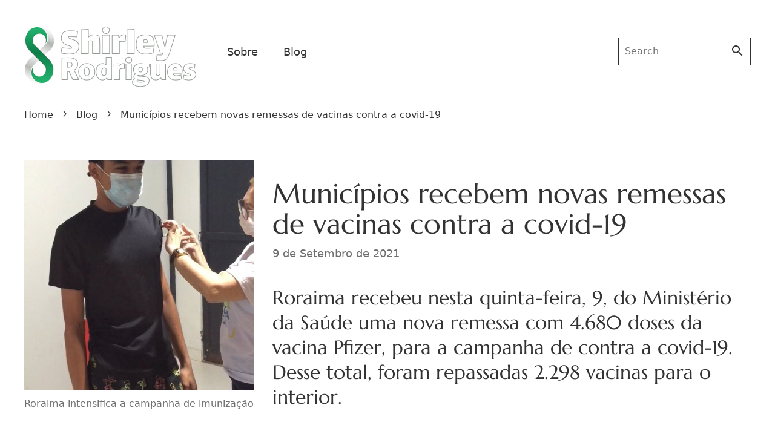

--- FILE ---
content_type: text/html; charset=utf-8
request_url: https://shirleyrodrigues.com/blog/municipios-recebem-novas-remessas-de-vacinas-contra-a-covid-19/
body_size: 3045
content:

<!DOCTYPE html>
<html lang="pt-br">
    <head>
        <meta charset="utf-8">
        <title>
            
                
                    Municípios recebem novas remessas de vacinas contra a covid-19
                
            
            
                | Shirley Rodrigues
            
        </title>
        <meta name="description" content="">
        <meta name="viewport" content="width=device-width, initial-scale=1">

        
        

        <link rel="stylesheet" href="/static/css/bootstrap.min.7789fde80ba9.css">
        <link rel="stylesheet" href="/static/css/font-marcellus.30b862fbc140.css">
        <link rel="stylesheet" href="/static/css/main.4fceb9333eb7.css">
        <link rel="stylesheet" href="/static/css/custom.d55ba303598c.css">
    </head>

    <body class="template-blog-page">
        

        
            

<div class="header clearfix">
    <div class="container">
        <div class="navigation" data-navigation>
            
                <div class="logo">
                    <a href="https://shirleyrodrigues.com/">
                        <img src="/static/img/logo.png" alt="Shirley Rodrigues Logo"/>
                    </a>
                </div>
            

            <button
                type="button"
                class="navigation__mobile-toggle"
                aria-label="Toggle mobile menu"
                aria-expanded="false"
                data-mobile-navigation-toggle
            >
                <span class="navigation__toggle-icon-bar"></span>
                <span class="navigation__toggle-icon-bar"></span>
                <span class="navigation__toggle-icon-bar"></span>
            </button>

            <nav class="navigation__mobile" data-mobile-navigation hidden>
                <a href="/" class="navigation__logo">The Wagtail Bakery</a>
                <ul class="navigation__items nav-pills">
                    
                    
                    



    <li class="presentation sobre">
        
            <a href="/sobre/">Sobre</a>
        
    </li>

    <li class="presentation blog active">
        
            <a href="/blog/">Blog</a>
        
    </li>


                </ul>
                <form action="/search" method="get" class="navigation__mobile-search" role="search">
                    <label for="mobile-search-input" class="u-sr-only">Search the bakery</label>
                    <input class="navigation__search-input" id="mobile-search-input" type="text" placeholder="Search" autocomplete="off" name="q">
                    <div aria-hidden="true" class="navigation__search-icon">
                        <svg width="18" height="18" viewBox="0 0 18 18" fill="none" xmlns="http://www.w3.org/2000/svg">
                            <path d="M12.5 11H11.71L11.43 10.73C12.41 9.59 13 8.11 13 6.5C13 2.91 10.09 0 6.5 0C2.91 0 0 2.91 0 6.5C0 10.09 2.91 13 6.5 13C8.11 13 9.59 12.41 10.73 11.43L11 11.71V12.5L16 17.49L17.49 16L12.5 11ZM6.5 11C4.01 11 2 8.99 2 6.5C2 4.01 4.01 2 6.5 2C8.99 2 11 4.01 11 6.5C11 8.99 8.99 11 6.5 11Z" fill="#333" />
                        </svg>
                    </div>
                </form>
            </nav>

            <nav class="navigation__desktop" aria-label="Main">
                <ul class="navigation__items nav-pills">
                    
                    
                    



    <li class="presentation sobre">
        
            <a href="/sobre/">Sobre</a>
        
    </li>

    <li class="presentation blog active">
        
            <a href="/blog/">Blog</a>
        
    </li>


                </ul>
            </nav>

            <form action="/search" method="get" class="navigation__search" role="search">
                <label for="search-input" class="u-sr-only">Search the bakery</label>
                <input class="navigation__search-input" id="search-input" type="text" placeholder="Search" autocomplete="off" name="q">
                <div aria-hidden="true" class="navigation__search-icon">
                    <svg width="18" height="18" viewBox="0 0 18 18" fill="none" xmlns="http://www.w3.org/2000/svg">
                        <path d="M12.5 11H11.71L11.43 10.73C12.41 9.59 13 8.11 13 6.5C13 2.91 10.09 0 6.5 0C2.91 0 0 2.91 0 6.5C0 10.09 2.91 13 6.5 13C8.11 13 9.59 12.41 10.73 11.43L11 11.71V12.5L16 17.49L17.49 16L12.5 11ZM6.5 11C4.01 11 2 8.99 2 6.5C2 4.01 4.01 2 6.5 2C8.99 2 11 4.01 11 6.5C11 8.99 8.99 11 6.5 11Z" fill="#333" />
                    </svg>
                </div>
            </form>
        </div>
    </div>
</div>

        

        
            
            


    <nav class="breadcrumb-container" aria-label="Breadcrumb">
        <div class="container">
            <div class="row">
                <div class="col-lg-12">
                    <ol class="breadcrumb">
                        
                            
                                <li><a href="/">Home</a>
                                    <svg aria-hidden="true" class="breadcrumb__chevron-icon" viewBox="0 0 11 30" fill="none" xmlns="http://www.w3.org/2000/svg">
    <path d="M2.41669 23.2091L7.76243 17L11 17L4.13954 25L0.302327 25C0.453036 24.9651 0.617043 24.8867 0.794348 24.7647C0.971652 24.6427 1.15339 24.4989 1.33956 24.3333C1.52573 24.1678 1.7119 23.9891 1.89807 23.7974C2.08424 23.5969 2.25711 23.4009 2.41669 23.2091Z" fill="#C55302"/>
    <path d="M2.41669 10.7908L7.76243 17L11 17L4.13954 9L0.302327 9C0.453036 9.03486 0.617043 9.11329 0.794348 9.23529C0.971652 9.3573 1.15339 9.50109 1.33956 9.66667C1.52573 9.83224 1.7119 10.0109 1.89807 10.2026C2.08424 10.403 2.25711 10.5991 2.41669 10.7908Z" fill="#C55302"/>
</svg></li>
                            
                        
                            
                                <li><a href="/blog/">Blog</a>
                                    <svg aria-hidden="true" class="breadcrumb__chevron-icon" viewBox="0 0 11 30" fill="none" xmlns="http://www.w3.org/2000/svg">
    <path d="M2.41669 23.2091L7.76243 17L11 17L4.13954 25L0.302327 25C0.453036 24.9651 0.617043 24.8867 0.794348 24.7647C0.971652 24.6427 1.15339 24.4989 1.33956 24.3333C1.52573 24.1678 1.7119 23.9891 1.89807 23.7974C2.08424 23.5969 2.25711 23.4009 2.41669 23.2091Z" fill="#C55302"/>
    <path d="M2.41669 10.7908L7.76243 17L11 17L4.13954 9L0.302327 9C0.453036 9.03486 0.617043 9.11329 0.794348 9.23529C0.971652 9.3573 1.15339 9.50109 1.33956 9.66667C1.52573 9.83224 1.7119 10.0109 1.89807 10.2026C2.08424 10.403 2.25711 10.5991 2.41669 10.7908Z" fill="#C55302"/>
</svg></li>
                            
                        
                            
                                <li aria-current="page">Municípios recebem novas remessas de vacinas contra a covid-19</li>
                            
                        
                    </ol>
                </div>
            </div>
        </div>
    </nav>


        

        
            

        

        <main>
            

    


<div class="container">
    <div class="row">

    
        <div class="col-sm-4 col-md-4">
        <figure>
            <img alt="" height="750" src="/media/images/_Joao_Cavalcante__1.2e16d0ba.fill-2000x2000-c100.jpg" width="750">
            
                <figcaption>Roraima intensifica a campanha de imunização</figcaption>
            
            </figure>
        </div>
        <div class="col-sm-8 col-md-8">
    
         <h1 class="index-header__title index-header__title--blog">Municípios recebem novas remessas de vacinas contra a covid-19</h1>
            
                <div class="blog__published">
                    9 de Setembro de 2021
                </div>
            
        
            <p class="index-header__introduction index-header__introduction--blog">Roraima recebeu nesta quinta-feira, 9, do Ministério da Saúde uma nova remessa com 4.680 doses da vacina Pfizer, para a campanha de contra a covid-19. Desse total, foram repassadas 2.298 vacinas para o interior.</p>
        
        </div>
    </div>
</div>


    <div class="container">
        <div class="row">
            <div class="col-md-12">
                
                <div class="block-paragraph_block"><p data-block-key="epqbo"> Enquanto uma equipe do NEPNI (Núcleo Estadual do Programa Nacional de Imunização) acompanhou a chegada de mais vacinas no Aeroporto Internacional de Boa Vista, uma outra equipe realizou a entrega para os municípios de Alto Alegre e Cantá.</p><p data-block-key="b4f0k">Alto Alegre recebeu 1.620 vacinas para primeira e segunda doses da população acima de 12 anos, e o município de Cantá recebeu 678 doses.</p><p data-block-key="dbsl">De acordo com o secretário de Saúde, Leocádio Vasconcelos, o planejamento inclui o recebimento e repasse contínuo para que todas as salas de vacinas fiquem sempre abastecidas e a população tenha doses quando procurar se imunizar.</p><p data-block-key="5oad8">“As vacinas são essenciais para blindar o organismo contra doenças que ameaçam a saúde, em todas as idades, se tratando da Covid-19, a vacinação continua sendo a forma mais segura e eficaz de prevenção contra esse vírus altamente infeccioso”, reforçou o secretário.</p><p data-block-key="afn66">O governador Antonio Denarium, acrescenta que a superação da pandemia só pode se tornar uma realidade, com a vacinação do maior número de pessoas.</p><p data-block-key="5c4nj">“As vacinas são fundamentais para prevenir doenças, elas estimulam a produção de anticorpos contra vírus e bactérias de doenças graves, como a covid-19. Então, por isso mesmo com o medo de qualquer tipo de reação após a primeira ou segunda dose, não deixe de acreditar na vacinação e incentivar as pessoas que você ama a se imunizarem”, reforçou.</p><p data-block-key="3htg9"><b>Roraima aplicou mais de 364 mil doses</b></p><p data-block-key="5fnhh">Até o momento, Roraima recebeu 683.718 vacinas do Governo Federal e repassou para todos os municípios o total de 512.587. Ao todo, 364.733 doses foram aplicadas pelos 15 municípios do Estado, sendo 273.213 primeira dose, 81.873 segunda dose e 9.647 doses únicas.</p><p data-block-key="8nkfe">De acordo com a coordenadora geral de Vigilância em Saúde, Valdirene Oliveira, a imunização entre os jovens ainda precisa aumentar.</p><p data-block-key="bp6oc">“Percebemos que a faixa acima dos 60 anos, grande parte tomou as duas doses e está com o esquema vacinal completo, enquanto que entre os jovens ainda é possível perceber uma diferença grande de pessoas que ainda tomaram a vacina, e essa realidade que precisa ser mudada para que consigamos juntos vencer essa pandemia”, alertou a coordenadora.</p>
</div>

                <div class="blog__meta">
                    
                        <div class="blog__avatars">
                            
                            <a href="/sobre">
                                <div class="blog__author"><img alt="Shirley" class="blog__avatar" height="50" src="/media/images/Shirley.2e16d0ba.fill-50x50-c100.png" width="50">
                                    Shirley Rodrigues</div></a>
                            
                        </div>
                    
                </div>

                
            </div>
        </div>
    </div>

        </main>

        <hr>

        

<footer class="container">
    <div class="row">
        <div class="col-sm-12">
            
                
            
            

<div class="copyright">
    
</div>

        </div>
    </div>
</footer>


        <script type="module" src="/static/js/main.980111fcaf7d.js"></script>
    </body>
</html>


--- FILE ---
content_type: text/css; charset="utf-8"
request_url: https://shirleyrodrigues.com/static/css/font-marcellus.30b862fbc140.css
body_size: -400
content:
@font-face {
  font-family: Marcellus;
  font-style: normal;
  font-weight: 400;
  font-display: swap;
  src: url("../fonts/Marcellus-Regular.d8d78c8d074b.woff2") format('woff2');
}


--- FILE ---
content_type: text/css; charset="utf-8"
request_url: https://shirleyrodrigues.com/static/css/main.4fceb9333eb7.css
body_size: 6150
content:
/*

The bakery demo avoids using tooling so doesn't use SASS. This is a static
CSS file that extends Bootstrap. It's deliberately verbose to aid
readability with global themes, themes for each list view and themes for
each detail view
1. Global styles ---------------------------------------------------------
2. Page header -----------------------------------------------------------
3. Main menu -------------------------------------------------------------
4. Breadcrumb ------------------------------------------------------------
5. Location styles -------------------------------------------------------
6. Blog styles -----------------------------------------------------------
7. Bread styles ----------------------------------------------------------
8. Form styles -----------------------------------------------------------
9. Homepage styles -------------------------------------------------------
9. Miscellaneous/ Helper styles ------------------------------------------

*/

/* Global styles */

/* CSS Variables */
:root {
  --dark: #333;
  --grey: #6e6e6e;
  --border-grey: #e1dcd3;
  --transparent-border: rgb(135 116 79 / 25%);
  --white: #fff;
  --cream: #f5f3e9;
  --light-brown: #87744f;
  --mid-brown: #825600;
  --dark-brown: #553801;
  --orange: #c55302;
  --dark-orange: #833701;
  --font--primary: 'Marcellus', serif;
  /* stylelint-disable */
  --font--secondary: -apple-system, BlinkMacSystemFont, 'Segoe UI', system-ui,
    Roboto, 'Helvetica Neue', Arial, sans-serif, Apple Color Emoji,
    'Segoe UI Emoji', 'Segoe UI Symbol', 'Noto Color Emoji';
  /* stylelint-enable */
  --font-sm: 1rem;
  --font-md: 1.125rem;
}

html {
  font-size: 16px;
}

[hidden] {
  display: none !important;
}

/* Body */

body {
  font-family: var(--font--secondary);
  font-size: 1rem;
  line-height: 1.5;
  padding-top: 0;
  padding-bottom: 0;
  background: var(--white);
  color: var(--dark);
  min-height: 100vh;
}

body.no-scroll {
  overflow-y: hidden;
}

@media (min-width: 768px) {
  body {
    font-size: var(--font-md);
    line-height: 1.55;
  }
}

/* Headings and Paragraphs */

h1,
h2,
h3 {
  font-family: var(--font--primary);
  font-weight: 400;
  color: var(--dark);
}

h1 {
  font-size: 2.375rem;
  line-height: 1.16;
}

h2 {
  font-size: 2rem;
  line-height: 1.25;
}

h3 {
  font-size: 1.625rem;
  line-height: 1.15;
}

h4 {
  font-family: var(--font--secondary);
  font-style: normal;
  font-weight: 600;
  font-size: 1.25rem;
  line-height: 1.35;
  color: var(--dark);
}

p {
  font-family: var(--font--secondary);
  font-style: normal;
  font-weight: 400;
  font-size: var(--font-sm);
  line-height: 1.5;
  color: var(--dark);
}

@media (min-width: 768px) {
  body {
    font-size: var(--font-md);
    line-height: 1.55;
  }

  h1 {
    font-size: 3.75rem;
    line-height: 1.07;
  }

  h2 {
    font-size: 2.875rem;
    line-height: 1.09;
  }

  h3 {
    font-size: 2rem;
    line-height: 1.31;
  }

  h4 {
    font-size: 1.5rem;
    line-height: 1.38;
  }

  p {
    font-size: var(--font-md);
    line-height: 1.55;
    margin: 0 0 30px;
  }
}

ol,
ul {
  margin-bottom: 30px;
}

.hero h1 {
  color: var(--white);
  position: relative;
}

@media (min-width: 768px) {
  .intro {
    font-size: 1.875rem;
    margin: 0 0 60px;
  }
}

/* Links, Lists, Figures */

a,
a:focus,
a:visited {
  color: var(--orange);
  text-decoration: none;
}

a:hover {
  color: var(--dark-orange);
  text-decoration: none;
}

a.btn {
  background-color: var(--orange);
  color: var(--white);
  display: inline-block;
  font-family: var(--font--secondary);
  font-size: var(--font-md);
  line-height: 1.55;
  font-weight: 700;
  padding: 15px 20px;
}

a.btn:hover {
  background-color: var(--grey);
  color: var(--white);
}

a.btn-sm {
  border-radius: 4px;
  font-size: 1rem;
  line-height: normal;
  padding: 6px 8px;
}

ul {
  margin: 0 0 30px;
}

@media (min-width: 768px) {
  ul {
    margin: 0 0 50px;
  }
}

figure {
  margin: 30px 0;
  position: relative;
}

@media (min-width: 768px) {
  figure {
    margin: 40px 0;
  }
}

figcaption {
  color: var(--grey);
  font-family: var(--font--secondary);
  font-size: 0.875rem;
  line-height: 1.57;
  padding-top: 10px;
}

@media (min-width: 768px) {
  figcaption {
    font-size: var(--font-sm);
    line-height: 1.5;
  }
}

img {
  display: block;
  width: 100%;
  height: auto;
}

figure img {
  display: block;
  width: 100%;
  height: auto;
}

/* Generic detail page styles */
.intro {
  font-family: var(--font--secondary);
  font-weight: 300;
  margin: 0 0 40px;
  font-size: 1.375rem;
}

.alert {
  margin: 40px auto 0;
  max-width: 1400px;
  border-radius: 0;
  background-color: var(--orange);
  color: var(--white);
  padding: 40px;
}

.alert > .alert__title {
  color: var(--white);
  font-family: var(--font--primary);
  font-size: 1.625rem;
  margin-bottom: 5px;
}

.alert__messages {
  list-style-type: none;
  margin: 0;
  padding-left: 0;
}

/* Hero image area */
.hero {
  padding: 300px 0 0;
  position: relative;
  margin: 0 0 10px;
}

.hero-image {
  position: absolute;
  top: 0;
  width: 100%;
  height: 100%;
  object-fit: cover;
}

@media screen and (min-width: 768px) {
  .hero {
    padding: 250px 0 0;
    margin: 0;
  }

  .hero.hero--blog {
    padding: 400px 0 0;
  }
}

.hero-gradient-mask {
  position: absolute;
  width: 100%;
  height: 100%;
  bottom: 0;
  background: linear-gradient(0deg, #000 11.33%, rgb(0 0 0 / 0%) 100%);
}

@media (min-width: 768px) {
  .hero-gradient-mask {
    background: linear-gradient(90deg, #000 11.33%, rgb(0 0 0 / 0%) 100%);
  }
}

.hero__container {
  width: 100%;
  padding: 30px 20px 100px;
  background-color: var(--orange);
  margin: 0 auto;
}

@media (min-width: 768px) {
  .hero__container {
    background-color: transparent;
    max-width: 1400px;
    padding: 0 40px;
  }
}

.hero__title {
  color: var(--white);
  font-weight: 400;
  font-size: 2.875rem;
  line-height: 1.09;
  margin: 0;
  width: 100%;
}

@media (min-width: 768px) {
  .hero__title {
    background-color: var(--orange);
    width: max-content;
    max-width: 100%;

    line-height: 0.64;
    padding: 75px 65px;
    position: absolute;
    bottom: 0;
    left: 0;
    transform: translateY(50%);
  }
}

blockquote {
  border-left: 3px solid var(--orange);
  margin: 40px 0 30px;
  padding: 0 0 0 20px;
}

blockquote .text {
  color: var(--orange);
  margin: 0 0 30px;
  font-family: var(--font--primary);
  font-size: 1.625rem;
  line-height: 1.15;
}

blockquote .attribute-name {
  color: var(--dark);
  font-size: var(--font-md);
  line-height: 1.56;
  margin: 0;
  padding: 0;
}

@media (min-width: 768px) {
  blockquote {
    border-left: 3px solid var(--orange);
    margin: 50px 0;
    padding: 0 40px;
  }

  blockquote .text {
    font-size: 2rem;
    line-height: 1.31;
  }
}

/* Richtext Styles */
/* stylelint-disable-next-line selector-class-pattern */
.block-paragraph_block p {
  color: var(--dark);
}

/* stylelint-disable-next-line selector-class-pattern */
.block-paragraph_block a {
  text-decoration: underline;
}

/* stylelint-disable-next-line selector-class-pattern */
.block-embed_block iframe {
  aspect-ratio: 16 / 9;
  width: 100%;
  height: 100%;
}

/* stylelint-disable-next-line selector-class-pattern */
.block-paragraph_block iframe {
  aspect-ratio: 16 / 9;
  width: 100%;
  height: 100%;
}

/* stylelint-disable-next-line selector-class-pattern */
:is(.block-table_block, .block-typed_table_block) :is(table, tr, td, th) {
  border: 1px solid var(--dark);
  padding: 0.25em;
}

/* stylelint-disable-next-line selector-class-pattern */
:is(.block-table_block, .block-typed_table_block) table {
  margin-bottom: 30px;
}

@media screen and (min-width: 768px) {
  .header,
  .footer {
    padding-right: 0;
    padding-left: 0;
  }
}

/* Page header */
.header {
  padding: 0;
  width: 100%;
  background: var(--white);
  z-index: 10;
}

.index-header__title {
  color: var(--dark);
  font-weight: 400;
  font-size: 2.875rem;
  line-height: 1.09;
  margin-top: 30px;
}

.index-header__introduction {
  color: var(--dark);
  font-family: var(--font--primary);
  font-weight: 400;
  font-size: 1.625rem;
  line-height: 1.15;
  margin-top: 20px;
  margin-bottom: 60px;
}

.index-header__introduction.index-header__introduction--blog {
  margin-bottom: 20px;
}

.index-header__body-introduction p:first-child {
  color: var(--dark);
  font-family: var(--font--primary);
  font-weight: 400;
  font-size: 1.625rem;
  line-height: 30px;
  margin-top: 20px;
  margin-bottom: 30px;
}

.index-header__body-introduction {
  margin-bottom: 30px;
}

@media (min-width: 768px) {
  .index-header__title {
    line-height: 0.64;
    margin-top: 70px;
  }

  .index-header__introduction {
    font-size: 2rem;
    line-height: 1.31;
    margin-top: 40px;
    margin-bottom: 40px;
  }

  .index-header__body-introduction p:first-child {
    font-size: 2rem;
    line-height: 42px;
    margin-top: 40px;
    margin-bottom: 40px;
  }

  .index-header__body-introduction {
    margin-bottom: 30px;
  }

  .index-header__title.index-header__title--blog {
    line-height: 1.1;
  }
}

/* Main menu */
.navigation {
  display: flex;
  flex-direction: row;
  align-items: center;
  padding: 25px 0;
}

.navigation__mobile {
  position: absolute;
  top: 0;
  left: 0;
  right: 0;
  bottom: 0;
  background-color: var(--white);
  z-index: 10;
  display: flex;
  flex-direction: column;
  align-items: center;
  text-align: center;
  padding-top: 80px;
}

.navigation__mobile-toggle {
  background-color: transparent;
  border: none;
  margin: 0 0 0 auto;
}

.navigation__mobile-toggle[aria-expanded='true'] {
  position: absolute;
  z-index: 15;
  top: 30px;
  right: 20px;
}

@media (min-width: 1150px) {
  .navigation__mobile {
    display: none;
  }
}

.navigation__mobile-toggle[aria-expanded='true'] .navigation__toggle-icon-bar {
  opacity: 0;
}

.navigation__mobile-toggle[aria-expanded='true']
  .navigation__toggle-icon-bar:first-of-type {
  transform: translateY(10px) rotate(45deg);
  opacity: 1;
}

.navigation__mobile-toggle[aria-expanded='true']
  .navigation__toggle-icon-bar:last-child {
  transform: translateY(-10px) rotate(-45deg);
  opacity: 1;
}

.navigation__mobile-search {
  margin-top: 20px;
  position: relative;
}

.navigation__search {
  display: none;
  margin: 15px 0 0;
  position: relative;
}

.navigation__search-icon {
  display: block;
  position: absolute;
  right: 13px;
  top: 13px;
}

@media (min-width: 768px) {
  .navigation__search-icon {
    top: 11px;
  }
}

.navigation__search-input {
  color: var(--dark);
  font-size: var(--font-sm);
  line-height: 1.5;
  border: 1px solid var(--dark);
  padding: 10px;
}

.navigation__items {
  list-style: none;
  margin: 0;
  padding: 20px 0 0;
}

.navigation__desktop {
  display: none;
}

@media (min-width: 1150px) {
  .navigation__desktop {
    display: block;
  }

  .navigation__search {
    display: block;
    margin: 0 0 0 auto;
  }

  .navigation__items {
    padding: 0 0 0 20px;
  }
}

.navigation__items > li {
  padding: 10px 0;
}

.navigation__items > li > a {
  color: var(--dark);
  font-family: var(--font--secondary);
  font-size: var(--font-md);
  line-height: 1.55;
  padding: 10px 0;
}

@media (min-width: 1150px) {
  .navigation__items {
    display: block;
  }

  .navigation__items > li {
    padding: 0 0 0 20px;
  }

  .navigation__items > li > a {
    padding: 10px;
  }

  .navigation__items > li:first-child {
    padding: 0 0 0 20px;
  }
}

/* N.B. We're overriding Bootstrap's default nav styles here,
   these rules set what the currently active nav tab looks like. */
.navigation__items > li.active > a,
.navigation__items > li.active > a:focus,
.navigation__items > li.active > a:hover {
  color: var(--dark);
  border-radius: 0;
  border: none;
  background-color: transparent;
}

.navigation__items > li:hover,
.navigation__items > li > a:focus,
.navigation__items > li > a:hover {
  text-decoration: underline;
}

/* Required as bootstrap nav automatically hides this otherwise */
@media (min-width: 768px) {
  .navigation__mobile-toggle {
    display: block;
  }
}

@media (min-width: 1150px) {
  .navigation__mobile-toggle {
    display: none;
  }
}

.navigation__toggle-icon-bar {
  background-color: var(--dark);
  width: 30px;
  height: 2px;
  margin-bottom: 8px;
  display: block;
}

.navigation__toggle-icon-bar:last-child {
  margin-bottom: 0;
}

.collapse.in {
  padding: 0;
}

@media (max-width: 1150px) {
  .collapse.in {
    flex-basis: 100%;
    overflow-y: hidden;
  }

  .collapse.in .navigation__items {
    display: block;
  }
}

.navigation__logo,
.navigation__logo:visited,
.navigation__logo:focus {
  display: inline-block;
  color: var(--dark);
  font-family: var(--font--primary);
  font-weight: 400;
  font-size: 1.5rem;
  line-height: 1.25;
  margin: 0;
  position: relative;
}

@media (min-width: 1150px) {
  .navigation__logo::after {
    content: '';
    position: absolute;
    right: -20px;
    top: -5px;
    bottom: 0;
    width: 1px;
    height: 42px;
    background-color: var(--border-grey);
  }
}

.dropdown-menu {
  background-color: var(--cream);
  border-radius: 0;
  border: transparent;
}

.dropdown-menu > li > a {
  border-bottom: 1px solid var(--border-grey);
  color: var(--dark);
  font-family: var(--font--secondary);
  padding: 10px 20px;
}

.dropdown-menu > li > a:hover {
  text-decoration: underline;
}

/* Menu dropdown hack to allow toggling */
li.has-submenu a.allow-toggle {
  float: left;
  padding-right: 0;
}

.caret-custom {
  float: right;
  padding: 10px 10px 15px 5px !important;
}

.caret-custom::after {
  content: '▼' !important;
}

/* Mobile menu styling */
@media (max-width: 1150px) {
  .nav-pills > .presentation {
    float: none;
    width: 100%;
  }
}

/* Custom page footer */
hr {
  margin: 0;
  border-top: 1px solid var(--light-brown);
  opacity: 0.25;
}

footer {
  padding: 55px 0 30px;
  background-color: var(--white);
}

.footer__icon a {
  display: inline-grid;
  background-color: var(--cream);
  color: var(--orange);
  padding: 0.5rem;
  border-radius: 50%;
}

.copyright p {
  color: var(--dark);
  font-family: var(--font--secondary);
  font-size: var(--font-sm);
  line-height: 1.5;
}

@media (min-width: 768px) {
  .copyright p {
    font-size: var(--font-md);
    line-height: 1.55;
  }
}

.container {
  width: auto;
  padding-left: 20px;
  padding-right: 20px;
}

@media (min-width: 768px) {
  .container {
    max-width: 1400px;
    padding-left: 40px;
    padding-right: 40px;
  }
}

.container-narrow > hr {
  margin: 30px 0;
}

/* Breadcrumbs */
.breadcrumb-container {
  position: relative;
  z-index: 3;
  margin-bottom: 15px;
}

.breadcrumb {
  color: var(--dark);
  font-family: var(--font--secondary);
  font-size: var(--font-sm);
  line-height: 1.5;
  margin-bottom: 0;
  padding-left: 0;
  background-color: transparent;
}

.breadcrumb > li + li::before {
  display: none;
}

.breadcrumb__chevron-icon {
  width: 8px;
  height: 16px;
  margin: 0 10px;
}

.breadcrumb__chevron-icon path {
  fill: var(--dark);
}

.breadcrumb a,
.breadcrumb .active {
  color: var(--dark);
  text-decoration: underline;
}

.breadcrumb a:hover {
  color: var(--dark-orange);
}

/* Pagination navigation */
.pagination {
  display: block;
  margin: 0 auto 40px;
}

.pagination__list {
  display: flex;
  width: 100%;
  justify-content: center;
  gap: 20px;
  list-style-type: none;
  padding-left: 0;
}

.pagination .page-item a {
  text-transform: capitalize;
  text-decoration: underline;
}

.pagination .page-item.active span {
  color: var(--grey);
}

.pagination .page-item.disabled a {
  color: var(--grey);
  text-decoration: none;
  cursor: default;
}

/* Search page */
.search__introduction {
  color: var(--dark);
  font-family: var(--font--primary);
  font-weight: 400;
  font-size: 1.625rem;
  line-height: 1.15;
  margin-top: 20px;
  margin-bottom: 40px;
}

.search__results {
  list-style-type: none;
  padding-left: 0;
  margin-bottom: 90px;
}

@media (min-width: 768px) {
  .search__introduction {
    margin-bottom: 60px;
  }

  .search__results {
    margin-bottom: 120px;
  }
}

/* Location list page */
.location-list-page {
  padding: 0 0 70px;
  display: grid;
  grid-template-columns: 1fr;
  gap: 10px;
}

@media (min-width: 768px) {
  .location-list-page {
    padding: 50px 0 110px;
    grid-template-columns: 1fr 1fr;
    gap: 30px;
  }
}

/* Location detail page */
.location__meta-title {
  font-family: var(--font--primary);
  margin-top: 30px;
  margin-bottom: 10px;
  font-size: 1.625rem;
  line-height: 1.23;
}

.location__meta-title:first-child {
  margin-top: 0;
}

.location__day {
  font-weight: bold;
  font-family: var(--font--secondary);
}

.location__time {
  display: block;
}

/* ---- Blog Index Page ---- */
.blog-tags {
  list-style: none;
  display: flex;
  flex-wrap: wrap;
  padding-left: 0;
  row-gap: 25px;
  column-gap: 15px;
  margin-bottom: 70px;
}

.blog-tags.blog-tags--condensed {
  column-gap: 0;
}

.blog-tags__pill {
  padding: 10px 18px;
  font-size: var(--font-md);
  line-height: 1.55;
  border: 1px solid var(--orange);
  border-radius: 60px;
  margin-left: 20px;
  text-transform: capitalize;
}

.blog-tags__pill--selected {
  background-color: var(--dark-orange);
  border: 1px solid var(--dark-orange);
  color: var(--white);
}

.blog-tags__pill:hover.blog-tags__pill--selected {
  background-color: var(--dark-orange);
}

.blog-tags__pill:first-child {
  margin-left: 0;
}

.blog-tags__pill:hover {
  background-color: var(--orange);
  color: var(--white);
}

.blog-tags__tag {
  color: var(--orange);
  text-transform: capitalize;
}

.blog-list {
  padding: 0;
}

.blog-list-item {
  display: flex;
  flex-direction: column;
  margin-bottom: 20px;
}

.blog-list-item a {
  display: flex;
  flex-grow: 1;
  flex-direction: column;
}

.blog-list-item:hover img {
  opacity: 0.3;
}

.blog-list-item .image {
  overflow: hidden;
  background-color: #eb7400;
  flex: 1 0 auto;
}

.blog-list-item .image img {
  min-height: 510px;
  width: auto;
  min-width: 100%;
}

.blog-list-item .text {
  background: linear-gradient(
    to bottom,
    rgb(0 0 0 / 0%) 0%,
    rgb(0 0 0 / 60%) 23%,
    rgb(0 0 0 / 100%) 50%
  );
  margin-top: -150px;
  padding: 20px;
  position: relative;
  z-index: 1;
}

.blog-list-item .text h2 {
  color: #fff;
  font-weight: 200;
  margin-top: 0;
}

.blog-list-item .text p {
  color: #e3e3e3;
  font-size: 0.875rem;
  margin-bottom: 0;
}

.blog-list-item .footer {
  background-color: #333;
  color: #fff;
  margin-top: 0;
  padding: 20px;
  position: relative;
  z-index: 1;
}

/* ---- Blog Page ---- */

.blog__meta {
  margin-bottom: 20px;
}

.blog__avatar {
  border-radius: 100%;
  display: inline;
  width: unset;
  margin-right: 10px;
}

.blog__avatars {
  margin-bottom: 20px;
}

.blog__author {
  font-family: var(--font--primary);
  font-size: 1.375rem;
  line-height: 1.18;
  display: inline-block;
  margin-right: 40px;
  margin-bottom: 10px;
}

.blog__published {
  color: var(--grey);
  margin-bottom: 30px;
}

.blog__tag-introduction {
  font-size: var(--font-md);
  color: var(--grey);
  margin-bottom: 20px;
  margin-top: 60px;
}

@media (min-width: 768px) {
  .blog__published {
    margin-bottom: 40px;
  }

  .blog__avatars {
    margin-bottom: 40px;
  }

  .blog__tag-introduction {
    margin-top: 100px;
  }
}

/* ---- Gallery Page ---- */

.gallery__container {
  padding-top: 40px;
  padding-bottom: 60px;
}

.gallery__introduction {
  color: var(--dark);
  font-family: var(--font--primary);
  font-size: 1.625rem;
  line-height: 1.15;
  margin: 0 0 60px;
}

.gallery__grid {
  display: grid;
  grid-template-columns: 1fr;
  gap: 10px;
}

@media (min-width: 768px) {
  .gallery__container {
    padding-top: 180px;
    padding-bottom: 80px;
  }

  .gallery__introduction {
    font-size: 2rem;
    line-height: 1.31;
    margin: 0 0 85px;
  }

  .gallery__grid {
    grid-template-columns: 1fr 1fr;
    gap: 30px;
  }
}

/* ---- Bread Index Page ---- */
.bread-list {
  list-style-type: none;
  padding-left: 0;
  padding-bottom: 40px;
}

@media (min-width: 992px) {
  .bread-list {
    display: grid;
    grid-template-columns: 1fr 1fr;
    gap: 30px;
    padding-top: 30px;
    padding-bottom: 80px;
  }
}

/* ---- Bread Detail Page ---- */
.bread-detail {
  padding-bottom: 60px;
}

.bread-detail__introduction {
  color: var(--dark);
  font-family: var(--font--primary);
  font-size: 1.625rem;
  line-height: 1.15;
  margin-top: 50px;
  margin-bottom: 65px;
}

@media (min-width: 768px) {
  .bread-detail__introduction {
    font-size: 2rem;
    line-height: 1.31;
    margin-top: 160px;
  }
}

.bread-detail figure {
  margin: 35px auto 20px;
  overflow: hidden;
}

.bread-detail figure img {
  height: auto;
}

.bread-detail__meta {
  background-color: var(--cream);
  padding: 40px;
  margin-right: -15px;
  margin-bottom: 60px;
}

.bread-detail__meta ul li {
  border-bottom: 1px solid var(--border-grey);
  list-style: none;
  color: var(--grey);
  max-width: 450px;
  margin-bottom: 15px;
}

.bread-detail__meta-title {
  font-family: var(--font--secondary);
  font-weight: 700;
  font-size: var(--font-md);
  line-height: 1.55;
  margin: 0 0 5px;
}

.bread-detail__meta-content {
  font-family: var(--font--secondary);
  font-size: var(--font-md);
  line-height: 1.55;
  margin: 0 0 20px;
}

.bread-detail__meta-ingredient--draft {
  color: transparent;
  user-select: none;
  cursor: help;
  text-shadow: 0 0 7px rgb(0 0 0 / 50%);
}

@media (min-width: 992px) {
  .bread-detail__meta {
    background-color: var(--cream);
    padding: 240px 60px 60px;
    margin-right: -40px;
    margin-bottom: 0;
  }
}

/* Forms */
.form-page {
  padding-bottom: 60px;
}

.form-page input,
textarea,
select {
  display: block;
  width: 100%;
  padding: 8px;
  border: 1px solid var(--dark);
}

.form-page input[type='submit'] {
  border: none;
  color: var(--white);
  background-color: var(--orange);
  font-weight: 700;
  padding: 15px 25px;
  display: inline-block;
  vertical-align: middle;
  transition-duration: 0.1s;
  width: max-content;
}

.form-page input[type='submit']:hover {
  background-color: var(--dark);
}

.form-page li input[type='checkbox'],
input[type='radio'] {
  display: inline-block;
  margin-right: 10px;
}

.form-page__field ul,
.form-page__field li {
  list-style: none;
  padding: 0;
  margin: 0;
}

.form-page .required {
  color: var(--orange);
}

.form-page .help {
  color: var(--dark);
  font-family: var(--font--secondary);
  font-size: var(--font-sm);
  margin-top: 10px;
  max-width: 350px;
}

.form-page__field {
  color: var(--dark);
  margin-bottom: 30px;
}

.form-page__field label {
  margin-bottom: 10px;
}

.form-page__help-text {
  color: var(--grey);
  font-family: var(--font--secondary);
  font-size: var(--font-md);
  line-height: 28px;
  margin: -10px 0 10px;
}

@media (min-width: 766px) {
  .form-page input,
  textarea,
  select {
    width: 100%;
  }

  .form-page {
    padding-bottom: 140px;
  }

  .form-page__field {
    margin-bottom: 50px;
  }
}

/* Generic title image header include */
.base-header img {
  height: auto;
  margin-top: 20px;
  max-width: 100%;
  width: auto;
}

@media (max-width: 970px) {
  .base-header img {
    width: 100%;
  }
}

/* Homepage */

/* #region -- Hero -- */
.homepage .hero {
  margin: 0;
  padding: 200px 0 30px;
}

.homepage .home-hero {
  margin-bottom: 0;
  padding-bottom: 20px;
}

@media (min-width: 768px) {
  .homepage .home-hero {
    padding-bottom: 140px;
  }
}

.homepage .home-hero .lead {
  font-family: var(--font--primary);
  font-weight: 400;
  color: var(--white);
  margin: 40px auto;
  font-size: 1.625rem;
  line-height: 1.15;
}

@media (min-width: 768px) {
  .homepage .home-hero .lead {
    font-size: 2rem;
    line-height: 1.31;
  }
}

.homepage .home-hero .hero-cta-link {
  color: var(--white);
  background-color: var(--orange);
  font-weight: 700;
  padding: 15px 25px;
  display: inline-block;
  vertical-align: middle;
  transition:
    color ease 0.1s,
    background-color ease 0.1s;
}

.homepage .home-hero .hero-cta-link:hover {
  background-color: var(--white);
  color: var(--dark-orange);
}

/* #endregion */

/* #region -- Body -- */
.homepage .streamfield {
  background-color: var(--cream);
}

.homepage .streamfield a {
  color: var(--dark-orange);
}

.homepage .streamfield-column {
  padding: 80px 20px;
}

.homepage .streamfield-column p:first-child {
  color: var(--dark-brown);
  font-family: var(--font--primary);
  font-size: 1.5rem;
  line-height: 1.31;
  margin-bottom: 30px;
}

.homepage .streamfield-column p:first-child a {
  text-decoration-skip-ink: none;
  text-decoration-thickness: 3px;
  text-underline-offset: 4px;
}

.homepage .streamfield-column p {
  font-size: 0.875rem;
  line-height: 1.57;
}

.homepage .streamfield-column p:last-child {
  margin-bottom: 0;
}

@media (min-width: 768px) {
  .homepage .streamfield-column p {
    font-size: var(--font-md);
    line-height: 1.55;
  }
}

@media (min-width: 992px) {
  .homepage .streamfield-column {
    padding: 140px 0;
  }

  .homepage .streamfield-column p:first-child {
    font-size: 3.75rem;
    line-height: 1.07;
    margin-bottom: 60px;
  }
}

/* #endregion */

/* #region -- Promo Section */
.homepage .promo-row {
  padding: 40px 0 80px;
}

@media (min-width: 768px) {
  .homepage .promo-row {
    padding-top: 80px;
    margin-right: -45px;
  }
}

.homepage .promo h2 {
  margin-top: 0;
  margin-bottom: 20px;
  color: var(--white);
}

.homepage .promo p,
.homepage .promo li {
  color: var(--white);
}

.homepage .promo a {
  color: var(--white);
  text-decoration: underline;
}

.homepage .promo {
  background: var(--light-brown);
  height: 100%;
  padding: 60px 40px;
  margin-top: 40px;
  margin-bottom: 100px;
}

.homepage .promo-text {
  padding: 0;
}

.homepage .promo figure img {
  margin: 40px 0 -200px;
  width: 100%;
  height: auto;
}

@media (min-width: 768px) {
  .homepage .promo {
    margin-top: -180px;
    margin-right: -120px;
    padding: 180px 60px 40px;
  }

  .homepage .promo figure img {
    width: calc(100% + 60px);
    height: auto;
    margin-right: -60px;
    margin-bottom: -280px;
    padding-top: 20px;
  }

  .homepage .promo p {
    font-size: 1.25rem;
    line-height: 1.35;
  }
}

/* #endregion */

/* #region -- Featured Cards Section -- */
.homepage .featured-cards__list {
  list-style: none;
  padding-left: 0;
}

.homepage .featured-cards__title {
  margin-top: 0;
  margin-bottom: 40px;
}

.homepage .featured-cards__link {
  display: flex;
  flex-direction: row;
  justify-content: baseline;
  font-family: var(--font--primary);
  margin: 0 auto;
  width: max-content;
  font-size: var(--font-md);
  line-height: 1.28;
}

.homepage .featured-cards__chevron-icon {
  margin-left: 8px;
  width: 8px;
  height: 22px;
  transition: transform ease 0.1s;
}

.homepage .featured-cards__link:hover {
  text-decoration: underline;
}

.homepage .featured-cards__link:hover .featured-cards__chevron-icon {
  transform: translateX(5px);
}

.homepage .featured-cards__link:hover .featured-cards__chevron-icon path {
  fill: var(--dark-orange);
}

@media (min-width: 768px) {
  .homepage .featured-cards {
    padding-right: 50px;
  }

  .homepage .featured-cards__link {
    font-size: 1.5rem;
    line-height: 30px;
    margin: unset;
  }

  .homepage .featured-cards__chevron-icon {
    width: 12px;
    height: 28px;
    align-self: center;
  }
}

/* #endregion */

/* #region -- Location Section -- */
.homepage .locations-section {
  padding: 40px 0 20px;
  text-align: center;
}

.homepage .locations-section__title {
  color: var(--dark);
  font-style: normal;
  font-weight: 400;
  font-size: 2.375rem;
  line-height: 1.16;
  margin-bottom: 40px;
}

@media (min-width: 768px) {
  .homepage .locations-section {
    text-align: left;
    padding: 120px 0 160px;
  }

  .homepage .locations-section__title {
    font-size: 3.75rem;
    line-height: 1.07;

    /* Aligns title with below cards */
    padding-left: 10px;
  }
}

/* #endregion */

/* #region -- Blog Section -- */
.homepage .blog-section {
  padding: 80px 20px 100px;
  text-align: center;
}

.homepage .blog-section__background {
  background-color: var(--cream);
}

.homepage .blog-section__title {
  color: var(--dark-brown);
  font-weight: 400;
  font-size: 2.375rem;
  line-height: 1.16;
  margin-bottom: 60px;
  margin-top: 0;
}

.homepage .blog-section__grid {
  display: grid;
  gap: 10px;
  grid-template-columns: 1fr;
}

@media (min-width: 566px) {
  .homepage .blog-section__grid {
    grid-template-columns: 1fr 1fr;
  }
}

@media (min-width: 768px) {
  .homepage .blog-section {
    padding: 90px 0 110px;
  }
}

@media (min-width: 966px) {
  .homepage .blog-section__grid {
    grid-template-columns: 1fr 1fr 1fr;
  }

  .homepage .blog-section__title {
    margin-bottom: 90px;
    font-size: 7.5rem;
    line-height: 1.21;
  }
}

/* #endregion */

/* Miscellaneous helper styles */

/* No gutters */
.row.no-gutters {
  margin-right: 0;
  margin-left: 0;
}

@media (max-width: 970px) {
  .row.no-gutters {
    display: block;
  }
}

.row.no-gutters > [class^='col-'],
.row.no-gutters > [class*=' col-'] {
  padding-right: 0;
  padding-left: 0;
}

/* Bootstrap Equal height rows */
.row-eq-height {
  display: box;
  display: flex;
  display: flexbox;
  display: flex;
  flex-wrap: wrap;
}

@media (min-width: 992px) {
  .hidden-md-up {
    display: none;
  }
}

@media (max-width: 991px) {
  .hidden-md-down {
    display: none;
  }
}

/* From Wagtail core */
.richtext-image.left {
  float: left;
  width: 50%;
}

.richtext-image.right {
  float: right;
  width: 50%;
}

/* ---- Component Styles ---- */

/* #region ---- Picture Card ---- */
.picture-card {
  position: relative;
}

.picture-card__link:hover .picture-card__image img {
  transform: scale(1.05);
}

.picture-card__link:hover .picture-card__title {
  text-decoration: underline;
}

.picture-card__title {
  color: var(--white);
  font-family: var(--font--primary);
  font-size: 1.625rem;
  line-height: 1.15;
  margin: 0;
}

.picture-card__image {
  overflow: hidden;
  margin-bottom: 0;
}

.picture-card__image img {
  transition: transform 0.2s ease;
}

.picture-card__image::before {
  content: '';
  position: absolute;
  height: 200px;
  left: 0;
  right: 0;
  bottom: 0;
  background: linear-gradient(180deg, rgb(0 0 0 / 0%) 0%, #000 67.69%);
  z-index: 2;
}

.picture-card__contents {
  position: absolute;
  top: 0;
  bottom: 0;
  left: 0;
  right: 0;
  text-align: left;
  display: flex;
  align-items: end;
  padding: 20px;
  z-index: 2;
}

@media (min-width: 768px) {
  .picture-card__title {
    font-size: 2rem;
    line-height: 1.31;
  }

  .picture-card__contents {
    padding: 30px 40px;
  }
}

/* #endregion */

/* #region ---- Listing Card ---- */
.listing-card {
  margin-bottom: 40px;
}

.listing-card__meta {
  border-collapse: separate;
  border-spacing: 5px;
}

.listing-card__link {
  display: flex;
  flex-direction: row;
  padding-bottom: 30px;
  border-bottom: 1px solid var(--border-grey);
}

.listing-card__contents {
  padding-top: 10px;
  padding-left: 25px;
}

.listing-card__title {
  color: var(--orange);
  margin-top: 0;
}

.listing-card__meta-category {
  color: var(--grey);
  font-size: 0.875rem;
  line-height: 1.57;
  padding-right: 10px;
  vertical-align: top;
}

.listing-card__meta-content {
  color: var(--dark);
  font-size: 0.875rem;
  line-height: 1.57;
  vertical-align: top;
}

.listing-card__meta-row:last-child {
  margin-bottom: 0;
}

.listing-card__image {
  width: 100%;
  overflow: hidden;
  margin: 0;
  max-width: 100px;
  max-height: 110px;
}

.listing-card__image img {
  transition: transform ease 0.2s;
}

.listing-card:hover .listing-card__image img {
  transform: scale(1.05);
}

.listing-card:hover .listing-card__title {
  color: var(--dark-orange);
  text-decoration: underline;
}

@media (min-width: 768px) {
  .listing-card__contents {
    padding-left: 45px;
    padding-top: 30px;
  }

  .listing-card__image {
    width: 100%;
    overflow: hidden;
    margin: 0;
    max-width: 180px;
    max-height: 180px;
  }

  .listing-card__meta-category,
  .listing-card__meta-content {
    font-size: var(--font-sm);
    line-height: 1.5;
  }
}

/* #endregion */

/* #region ---- Blog Listing Card ---- */
.blog-listing-card {
  padding-bottom: 40px;
  width: 100%;
}

.blog-listing-card:last-child {
  padding-bottom: 100px;
}

.blog-listing-card__link {
  display: flex;
  flex-direction: column;
  padding-bottom: 30px;
  border-bottom: 1px solid var(--transparent-border);
}

.blog-listing-card__contents {
  padding-top: 10px;
}

.blog-listing-card__title {
  font-size: 1.625rem;
  line-height: 1.15;
  color: var(--orange);
  margin-top: 0;
  margin-bottom: 8px;
}

.blog-listing-card__introduction {
  font-size: var(--font-sm);
  line-height: 1.5;
  color: var(--dark);
  margin-bottom: 8px;
  max-width: 530px;
}

.blog-listing-card__metadata {
  font-size: 0.875rem;
  line-height: 1.43;
  color: var(--grey);
  margin-bottom: 0;
}

.blog-listing-card__image {
  width: 100%;
  overflow: hidden;
  margin: 0;
}

.blog-listing-card__image img {
  transition: transform ease 0.2s;
}

.blog-listing-card:hover .blog-listing-card__image img {
  transform: scale(1.05);
}

.blog-listing-card:hover .blog-listing-card__title {
  color: var(--dark-orange);
  text-decoration: underline;
}

@media (min-width: 768px) {
  .blog-listing-card:last-child {
    padding-bottom: 200px;
  }

  .blog-listing-card__link {
    flex-direction: row;
  }

  .blog-listing-card__contents {
    padding-top: 30px;
    padding-left: 45px;
  }

  .blog-listing-card__title {
    font-size: 2rem;
    line-height: 1.31;
  }

  .blog-listing-card__introduction {
    font-size: var(--font-md);
    line-height: 1.55;
  }

  .blog-listing-card__image {
    flex-shrink: 0;
    overflow: hidden;
    margin: 0;
    width: 325px;
    height: 250px;
  }
}

/* #endregion */

/* #region ---- Location Card ---- */

.articles-card {
  display: flex;
  flex-direction: column;
  margin: 0 auto 50px;
  text-align: left;
}

.articles-card:hover .articles-card__image img {
  transform: scale(1.05);
}

.articles-card:hover .articles-card__title {
  color: var(--dark-orange);
}

.articles-card__image {
  margin-bottom: 0;
  overflow: hidden;
}

.articles-card__image img {
  object-fit: cover;
  min-height: 210px;
  transition: transform 0.2s ease;
}

.articles-card__title {
  color: var(--orange);
  font-size: 1.625rem;
  line-height: 1.15;
  margin-bottom: 10px;
  font-weight: 400;
  position: relative;
  width: 100%;
}

.articles-card__title::before {
  content: '';
  bottom: 3px;
  position: absolute;
  left: 0;
  right: 0;
  height: 2px;
  background-color: var(--dark-orange);
  opacity: 0;
  transition: opacity 0.3s ease;
}

.articles-card:hover .articles-card__title::before {
  opacity: 1;
}

.articles-card__text {
  color: var(--dark);
  font-size: var(--font-sm);
  line-height: 1.5;
}

@media (min-width: 768px) {
  .articles-card {
    margin-bottom: 0;
  }

  .articles-card__image {
    margin-bottom: 30px;
  }

  .articles-card__image img {
    min-height: 320px;
  }

  .articles-card__title {
    font-size: 2rem;
    line-height: 1.31;
    margin-bottom: 20px;
  }

  .articles-card__text {
    font-size: var(--font-md);
    line-height: 1.55;
  }
}

/* #endregion */

/* Utilities */

.u-sr-only {
  position: absolute;
  width: 1px;
  height: 1px;
  padding: 0;
  margin: -1px;
  overflow: hidden;
  clip: rect(0, 0, 0, 0);
  white-space: nowrap;
  border: 0;
}


--- FILE ---
content_type: text/css; charset="utf-8"
request_url: https://shirleyrodrigues.com/static/css/custom.d55ba303598c.css
body_size: -479
content:
.left {
    margin-right: 20px;
}

--- FILE ---
content_type: text/javascript; charset="utf-8"
request_url: https://shirleyrodrigues.com/static/js/main.980111fcaf7d.js
body_size: -235
content:
const navigation = document.querySelector('[data-navigation]');
const mobileNavigation = navigation.querySelector('[data-mobile-navigation]');
const body = document.querySelector('body');
const mobileNavigationToggle = navigation.querySelector(
  '[data-mobile-navigation-toggle]',
);

function toggleMobileNavigation() {
  if (mobileNavigation.hidden) {
    body.classList.add('no-scroll');
    mobileNavigation.hidden = false;
    mobileNavigationToggle.setAttribute('aria-expanded', 'true');
  } else {
    body.classList.remove('no-scroll');
    mobileNavigation.hidden = true;
    mobileNavigationToggle.setAttribute('aria-expanded', 'false');
  }
}

document.addEventListener('DOMContentLoaded', () => {
  mobileNavigationToggle.addEventListener('click', () => {
    toggleMobileNavigation();
  });
});
